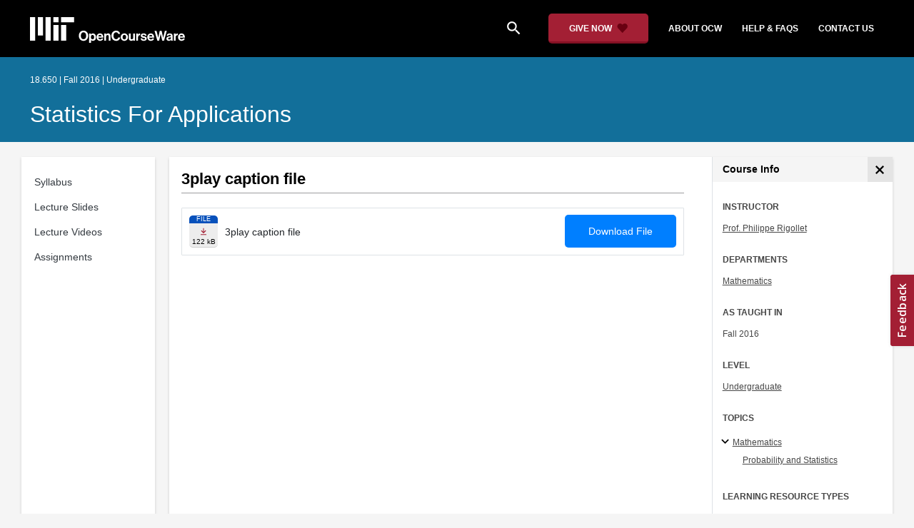

--- FILE ---
content_type: image/svg+xml
request_url: https://ocw.mit.edu/static_shared/images/resource-download.dab02d010ffdeffef264.svg
body_size: -159
content:
<svg width="16" height="15" viewBox="0 0 16 15" fill="none" xmlns="http://www.w3.org/2000/svg">
<g>
<path fill-rule="evenodd" clip-rule="evenodd" d="M7.44166 8.79564L5.34267 6.70249L4.51827 7.52689L8.02633 11.035L11.5344 7.52689L10.71 6.70249L8.61101 8.79564L8.61101 3.68011H7.44166L7.44166 8.79564ZM12.1191 12.2043V13.3737H3.93359V12.2043H12.1191Z" fill="#A31F34"/>
</g>
</svg>